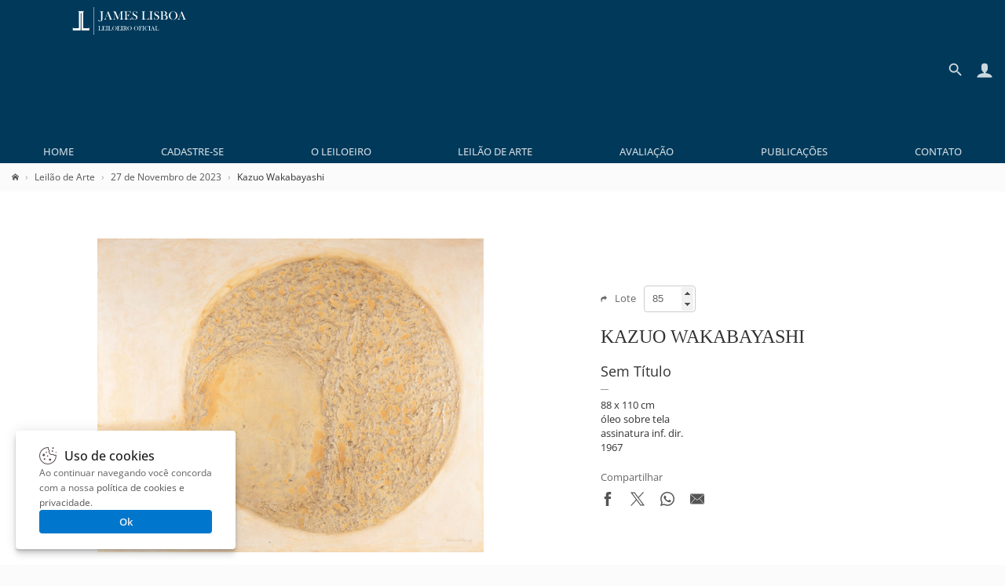

--- FILE ---
content_type: text/html; charset=UTF-8
request_url: https://www.leilaodearte.com/leilao/2023/novembro/213/kazuo-wakabayashi-sem-titulo-31043/
body_size: 10034
content:
<!DOCTYPE HTML><html lang="pt-BR"><head><meta charset="utf-8"><title>Kazuo Wakabayashi - James Lisboa Leiloeiro Oficial | Arte Moderna e Contemporânea</title><link rel="preload stylesheet" href="/imagens/css/leilao.css?v=33" as="style" crossorigin fetchpriority="high"><link rel="preload" href="https://fonts.gstatic.com/s/opensans/v40/memvYaGs126MiZpBA-UvWbX2vVnXBbObj2OVTS-muw.woff2" as="font" type="font/woff2" crossorigin fetchpriority="high"><link rel="preconnect" href="https://connect.facebook.net/" crossorigin><link rel="preconnect" href="https://www.googletagmanager.com/" crossorigin><link rel="preconnect" href="https://analytics.google.com" crossorigin><link rel="shortcut icon" href="/favicon.ico" sizes="any" crossorigin><link rel="icon" href="/favicon.svg" type="image/svg+xml" crossorigin><link rel="canonical" href="https://www.leilaodearte.com/leilao/2023/novembro/213/kazuo-wakabayashi-sem-titulo-31043/"><link rel="apple-touch-icon" href="/imagens/launcher-icon-192x192.png" sizes="192x192"><meta name="theme-color" content="#00395A"><meta property="og:title" content="Kazuo Wakabayashi - James Lisboa Leiloeiro Oficial | Arte Moderna e Contemporânea"><meta property="og:type" content="website"><meta property="og:url" content="https://www.leilaodearte.com/leilao/2023/novembro/213/kazuo-wakabayashi-sem-titulo-31043/"><meta property="og:image" content="https://www.leilaodearte.com/obras/kazuo-wakabayashi-sem-titulo-oleo-sobre-tela-31043.jpg"><meta property="og:description" content="James Lisboa Leiloeiro Oficial, renomada casa de leilão de arte de São Paulo. Realizamos leilão presencial e online, avaliação individual ou de espólio em todo o Brasil de obras de artistas brasileiros e consagrados."><meta property="og:site_name" content="Kazuo Wakabayashi"><meta name="description" content="James Lisboa Leiloeiro Oficial, renomada casa de leilão de arte de São Paulo. Realizamos leilão presencial e online, avaliação individual ou de espólio em todo o Brasil de obras de artistas brasileiros e consagrados."><meta name="viewport" content="width=device-width,initial-scale=1"><script>var jQl={q:[],dq:[],gs:[],ready:function(a){"function"==typeof a&&jQl.q.push(a);return jQl},getScript:function(a,c){jQl.gs.push([a,c])},unq:function(){for(var a=0;a<jQl.q.length;a++)jQl.q[a]();jQl.q=[]},ungs:function(){for(var a=0;a<jQl.gs.length;a++)jQuery.getScript(jQl.gs[a][0],jQl.gs[a][1]);jQl.gs=[]},bId:null,boot:function(a){"undefined"==typeof window.jQuery.fn?jQl.bId||(jQl.bId=setInterval(function(){jQl.boot(a)},25)):(jQl.bId&&clearInterval(jQl.bId),jQl.bId=0,jQl.unqjQdep(),jQl.ungs(),jQuery(jQl.unq()),"function"==typeof a&&a())},booted:function(){return 0===jQl.bId},loadjQ:function(a,c){setTimeout(function(){var b=document.createElement("script");b.src=a;document.getElementsByTagName("head")[0].appendChild(b)},1);jQl.boot(c)},loadjQdep:function(a){jQl.loadxhr(a,jQl.qdep)},qdep:function(a){a&&("undefined"!==typeof window.jQuery.fn&&!jQl.dq.length?jQl.rs(a):jQl.dq.push(a))},unqjQdep:function(){if("undefined"==typeof window.jQuery.fn)setTimeout(jQl.unqjQdep,50);else{for(var a=0;a<jQl.dq.length;a++)jQl.rs(jQl.dq[a]);jQl.dq=[]}},rs:function(a){var c=document.createElement("script");document.getElementsByTagName("head")[0].appendChild(c);c.text=a},loadxhr:function(a,c){var b;b=jQl.getxo();b.onreadystatechange=function(){4!=b.readyState||200!=b.status||c(b.responseText,a)};try{b.open("GET",a,!0),b.send("")}catch(d){}},getxo:function(){var a=!1;try{a=new XMLHttpRequest}catch(c){for(var b=["MSXML2.XMLHTTP.5.0","MSXML2.XMLHTTP.4.0","MSXML2.XMLHTTP.3.0","MSXML2.XMLHTTP","Microsoft.XMLHTTP"],d=0;d<b.length;++d){try{a= new ActiveXObject(b[d])}catch(e){continue}break}}finally{return a}}};if("undefined"==typeof window.jQuery){var $=jQl.ready,jQuery=$;$.getScript=jQl.getScript};jQl.loadjQ('/imagens/js/jquery.js?v=8');jQl.loadjQdep('/imagens/js/global.js?v=13');</script><script src="/imagens/js/simple-lightbox.min.js" async fetchpriority="low"></script><style>@font-face{font-family:'Open Sans';font-style:normal;font-weight:300 800;font-stretch:100%;font-display:swap;src:url(https://fonts.gstatic.com/s/opensans/v40/memvYaGs126MiZpBA-UvWbX2vVnXBbObj2OVTSGmu1aB.woff2) format('woff2');unicode-range:U+0100-02BA,U+02BD-02C5,U+02C7-02CC,U+02CE-02D7,U+02DD-02FF,U+0304,U+0308,U+0329,U+1D00-1DBF,U+1E00-1E9F,U+1EF2-1EFF,U+2020,U+20A0-20AB,U+20AD-20C0,U+2113,U+2C60-2C7F,U+A720-A7FF;}@font-face{font-family:'Open Sans';font-style:normal;font-weight:300 800;font-stretch:100%;font-display:swap;src:url(https://fonts.gstatic.com/s/opensans/v40/memvYaGs126MiZpBA-UvWbX2vVnXBbObj2OVTS-muw.woff2) format('woff2');unicode-range:U+0000-00FF,U+0131,U+0152-0153,U+02BB-02BC,U+02C6,U+02DA,U+02DC,U+0304,U+0308,U+0329,U+2000-206F,U+20AC,U+2122,U+2191,U+2193,U+2212,U+2215,U+FEFF,U+FFFD;}
#conteudo_head{
	width:100%;
	padding:0 0 5px;
	box-sizing:border-box;
}
.conteudo_content{
	width:100%;
	padding:20px 15px;
	margin:0 0 15px;
	box-sizing:border-box;
	background-color:#fff;
}
.conteudo_carousel{padding:15px 0;}
.dv_quadro_info{margin:40px 0;box-sizing:border-box;display:flex;justify-content:space-between;align-items:center;}
.dv_quadro_info h1{
	font-size:24px;
	margin:15px 0;
	text-transform:uppercase;
	font-family:Georgia,Cambria,'Times New Roman',Times,serif;
}
.dv_quadro_info .pic{
	width:100%;
	text-align:center;
	box-sizing:border-box;
}
.dv_quadro_info .div_tab{
	float:left;
	box-sizing:border-box;
}
.dv_quadro_info .obra{
	max-width:100%;
	max-height:400px;
	box-sizing:border-box;
	cursor:zoom-in;
}
.valor{
	font-weight:600;
	display:block;
	margin:10px 0 0 0;
}
.valor_lance{
	display:block;
	font-weight:600;
	color:#9A442B;
	margin:10px 0 0 0;
}
.valor_closed {
	font-weight:normal;
	color:#666;
}
.share{margin-top:20px;}.share svg{max-width:18px;max-height:18px;}
.share span{color:#666;line-height:18px;display:block;margin-bottom:10px;}
.store-arts{list-style:none;vertical-align:baseline;margin:0;padding:0;border:0;box-sizing:border-box;display:flex;flex-wrap:wrap;}
.v_tbm{padding:15px 5px 15px 30px;overflow:hidden;width:158px;position:relative;white-space:nowrap;text-align:center;display:inline-block;}
.v_tbm .a{line-height:130px;height:130px;margin:0 0 20px;}
.v_tbm .a img{vertical-align:middle;}
.v_tbm .y,.v_tbm .z{overflow-x:clip;text-overflow:ellipsis;}
.quadro_mini{width:158px;height:130px;transition:all 0.3s;object-fit:contain;}
.quadro_mini:hover{opacity:0.8!important;}
.tab_um{
	width:60%;
	padding:0 40px 0 0;
}
.tab_dois{
	width:40%;
}
.lot_selector{width:60px;height:30px;line-height:30px;text-indent:8px;background-color:transparent;border-radius:4px;border:1px solid #ccc;margin:0 0 0 10px;color:#666;transition:all 0.3s;}
.lot_selector:focus{border-color:#00395A;}
.lot_selector::-webkit-inner-spin-button{opacity:1;}
.bt_lance{
	background-color:#3AB54B;
	border:0;
	color:#fff;
	border-radius:4px;
	padding:8px 15px;
	cursor:pointer;
	margin:10px 0 0;
    transition:opacity .3s;
	height:40px;
}
.bt_lance:hover{opacity:.8;}
.bt_lance svg{max-height:20px;max-width:20px;vertical-align:middle;margin:0 8px 0 0;}
.bt_lance span{vertical-align:middle;}
.link_thumb{width:80px;height:80px;padding:10px;box-sizing:border-box;display:inline-block;position:relative;border-radius:5px;overflow:hidden;margin:0 10px 0 0;cursor:zoom-in;}
.obra_thumb{height:100%;width:100%;object-fit:contain;vertical-align:middle;box-sizing:border-box;}
.link_thumb .dv_thumb_mask{background-color:rgba(0,0,0,.03);transition:background-color .3s;position:absolute;top:0;bottom:0;left:0;right:0;z-index:1;pointer-events:none;}
.link_thumb:hover .dv_thumb_mask{background-color:rgba(0,0,0,.08);}
@media(max-width:770px){
	.dv_quadro_info,.dv_quadro_info .div_tab{
		width:100%;padding:0;display:block;
	}
	.tab_um{
		padding:0;
	}
	.tab_dois{
		margin-top:30px;
	}
}

.owl-carousel,.owl-carousel .owl-item{-webkit-tap-highlight-color:transparent;position:relative}.owl-carousel{display:block;width:100%;z-index:1;overflow:hidden;white-space:nowrap;}.owl-carousel .owl-stage{position:relative;-ms-touch-action:pan-Y;touch-action:manipulation;-webkit-backface-visibility:hidden;backface-visibility:hidden}.owl-carousel .owl-stage:after{content:'.';display:block;clear:both;visibility:hidden;line-height:0;height:0}.owl-carousel .owl-stage-outer{position:relative;overflow:hidden;-webkit-transform:translate3d(0,0,0)}.owl-carousel .owl-item,.owl-carousel .owl-wrapper{-webkit-backface-visibility:hidden;backface-visibility:hidden;-webkit-transform:translate3d(0,0,0);-moz-transform:translate3d(0,0,0);-ms-transform:translate3d(0,0,0)}.owl-carousel .owl-item{min-height:1px;float:left;-webkit-backface-visibility:hidden;backface-visibility:hidden;-webkit-touch-callout:none}.owl-carousel .owl-dots.disabled,.owl-carousel .owl-nav.disabled{display:none;}.no-js .owl-carousel,.owl-carousel.owl-loaded{overflow:initial;}.owl-carousel .owl-dot,.owl-carousel .owl-nav .owl-next,.owl-carousel .owl-nav .owl-prev{cursor:pointer;-webkit--webkit-user-select:none;user-select:none;-khtml--webkit-user-select:none;user-select:none;-moz--webkit-user-select:none;user-select:none;-ms--webkit-user-select:none;user-select:none;-webkit-user-select:none;user-select:none}.owl-carousel .owl-nav button.owl-next,.owl-carousel .owl-nav button.owl-prev,.owl-carousel button.owl-dot{background:0 0;color:inherit;border:0;padding:0!important;font:inherit}.owl-carousel.owl-loading{opacity:0;display:block}.owl-carousel.owl-hidden{opacity:0}.owl-carousel.owl-refresh .owl-item{visibility:hidden}.owl-carousel.owl-drag .owl-item{-ms-touch-action:pan-y;touch-action:pan-y;-webkit--webkit-user-select:none;user-select:none;-moz--webkit-user-select:none;user-select:none;-ms--webkit-user-select:none;user-select:none;-webkit-user-select:none;user-select:none}.owl-carousel.owl-grab{cursor:move;cursor:grab}.owl-carousel.owl-rtl{direction:rtl}.owl-carousel.owl-rtl .owl-item{float:right}.owl-carousel .animated{animation-duration:1s;animation-fill-mode:both}.owl-carousel .owl-animated-in{z-index:0}.owl-carousel .owl-animated-out{z-index:1}.owl-carousel .fadeOut{animation-name:fadeOut}@keyframes fadeOut{0%{opacity:1}100%{opacity:0}}.owl-height{transition:height .5s ease-in-out}.owl-carousel .owl-item .owl-lazy{opacity:0;transition:opacity .4s ease}.owl-carousel .owl-item .owl-lazy:not([src]),.owl-carousel .owl-item .owl-lazy[src^='']{max-height:0}.owl-carousel .owl-item img.owl-lazy{transform-style:preserve-3d}.owl-carousel .owl-video-wrapper{position:relative;height:100%;background:#000}.owl-carousel .owl-video-play-icon{position:absolute;height:80px;width:80px;left:50%;top:50%;margin-left:-40px;margin-top:-40px;background:url(owl.video.play.png) no-repeat;cursor:pointer;z-index:1;-webkit-backface-visibility:hidden;backface-visibility:hidden;transition:transform .1s ease}.owl-carousel .owl-video-play-icon:hover{-ms-transform:scale(1.3,1.3);transform:scale(1.3,1.3)}.owl-carousel .owl-video-playing .owl-video-play-icon,.owl-carousel .owl-video-playing .owl-video-tn{display:none}.owl-carousel .owl-video-tn{opacity:0;height:100%;background-position:center center;background-repeat:no-repeat;background-size:contain;transition:opacity .4s ease}.owl-carousel .owl-video-frame{position:relative;z-index:1;height:100%;width:100%}.owl-theme .owl-dots,.owl-theme .owl-nav{text-align:center;-webkit-tap-highlight-color:transparent}.owl-theme .owl-nav [class*=owl-]{color:#FFF;font-size:14px;margin:5px;padding:7px;display:inline-block;cursor:pointer;}.owl-theme .owl-nav [class*=owl-]:hover{background:#eaeaea!important;;color:#FFF;text-decoration:none}.owl-theme .owl-nav .disabled{display:none;}.owl-theme .owl-nav.disabled+.owl-dots{margin-top:10px}.owl-theme .owl-dots .owl-dot{display:none;/*display:inline-block;*/zoom:1}.owl-theme .owl-dots .owl-dot span{width:10px;height:10px;margin:5px 7px;background:#D6D6D6;display:block;-webkit-backface-visibility:visible;backface-visibility:visible;transition:opacity .2s ease;border-radius:30px}.owl-theme .owl-dots .owl-dot.active span,.owl-theme .owl-dots .owl-dot:hover span{background:#869791}.owl-next{right:-36px;}.owl-prev{left:-28px;}.owl-nav button{height:39px;width:39px;position:absolute;top:90px !important;background-color:#fff!important;border-radius:50%;box-shadow:rgba(0, 0, 0, 0.2) 0px 2px 4px -1px,rgba(0, 0, 0, 0.12) 0px 1px 10px 0px,rgba(0, 0, 0, 0.14) 0px 4px 5px 0px;}@media(max-width:1340px){.owl-theme .owl-nav{display:none;}}
body.hidden-scroll{overflow:hidden}.sl-overlay{position:fixed;left:0;right:0;top:0;bottom:0;background:#131313;display:none;z-index:1035}.sl-wrapper{z-index:1040;width:100%;height:100%;left:0;top:0;position:fixed}.sl-wrapper *{-webkit-user-select:none;user-select:none;box-sizing:border-box}.sl-wrapper button{opacity:0.4!important;transition:opacity .3s ease;border:0 none;background:transparent;font-size:28px;padding:0;cursor:pointer}.sl-wrapper button:hover{opacity:0.7!important;}.sl-wrapper .sl-close{opacity:.4;display:none;position:fixed;right:30px;top:30px;z-index:10060;margin-top:-14px;margin-right:-14px;height:44px;width:44px;line-height:44px;font-family:Arial,Baskerville,monospace;color:#fff;font-size:2.5rem}.sl-wrapper .sl-counter{display:none;position:fixed;top:30px;left:30px;z-index:1060;color:#fff;font-size:1rem}.sl-wrapper .sl-navigation{width:100%;display:none}.sl-wrapper .sl-navigation button{position:fixed;top:50%;margin-top:-22px;height:44px;width:22px;line-height:44px;text-align:center;display:block;z-index:10060;font-family:Arial,Baskerville,monospace;color:#fff}.sl-wrapper .sl-navigation button.sl-next{opacity:.4;right:5px;font-size:2rem}.sl-wrapper .sl-navigation button.sl-prev{opacity:.4;left:5px;font-size:2rem}@media (min-width: 35.5em){.sl-wrapper .sl-navigation button{width:44px}.sl-wrapper .sl-navigation button.sl-next{right:10px;font-size:2.5rem}.sl-wrapper .sl-navigation button.sl-prev{left:10px;font-size:2.5rem}}@media (min-width: 50em){.sl-wrapper .sl-navigation button{width:44px}.sl-wrapper .sl-navigation button.sl-next{right:20px;font-size:2.5rem}.sl-wrapper .sl-navigation button.sl-prev{left:20px;font-size:2.5rem}}.sl-wrapper.sl-dir-rtl .sl-navigation{direction:ltr}.sl-wrapper .sl-image{position:fixed;touch-action:none;z-index:10000}.sl-wrapper .sl-image img{transition:transform .08s;margin:0;padding:0;display:block;border:0 none;width:100%;height:auto}@media (min-width: 35.5em){.sl-wrapper .sl-image img{border:0 none}}@media (min-width: 50em){.sl-wrapper .sl-image img{border:0 none}}.sl-wrapper .sl-image iframe{background:#000;border:0 none}@media (min-width: 35.5em){.sl-wrapper .sl-image iframe{border:0 none}}@media (min-width: 50em){.sl-wrapper .sl-image iframe{border:0 none}}.sl-wrapper .sl-image .sl-caption{display:none;padding:10px;color:#fff;background:rgba(0,0,0,0.8);font-size:1rem;position:absolute;bottom:0;left:0;right:0}.sl-wrapper .sl-image .sl-caption.pos-top{bottom:auto;top:0}.sl-wrapper .sl-image .sl-caption.pos-outside{bottom:auto}.sl-wrapper .sl-image .sl-download{display:none;position:absolute;bottom:5px;right:5px;color:#fff;z-index:1060}.sl-spinner{display:none;border:5px solid #333;border-radius:40px;height:40px;left:50%;margin:-20px 0 0 -20px;opacity:0;position:fixed;top:50%;width:40px;z-index:1007;animation:pulsate 1s ease-out infinite}.sl-scrollbar-measure{position:absolute;top:-9999px;width:50px;height:50px;overflow:scroll}.sl-transition{transition:transform ease 200ms}@keyframes pulsate{0%{transform:scale(0.1);opacity:0.0}50%{opacity:1}100%{transform:scale(1.2);opacity:0}}#exit-intent-popup{display:none;}
.box_mask::before{content:'';height:100%;}
.box_mask{display:inherit!important;position:fixed;top:0;left:0;right:0;bottom:0;z-index:3;text-align:center;background-color:rgba(0,0,0,.4);overscroll-behavior-y:contain;overflow-y:auto;}
.box_mask::before,.box{display:inline-block;vertical-align:middle;}
@keyframes openBox{0%{opacity:0;transform:scale(0.8);}100%{opacity:1;transform:scale(1);}}
.box_res_close{position:absolute;top:10px;right:12px;width:35px;height:35px;opacity:.6;transition:opacity .3s;cursor:pointer;background-color:rgba(0,0,0,0);padding:0;border:0;z-index:1;}
.box_res_close:hover{opacity:1;}
.box_res_close svg{width:35px;height:35px;}
.box{line-height:1.3;z-index:8;width:94%;max-height:94%;max-width:670px;background-color:#FFF;box-shadow:rgba(0,0,0,.1) 0 2px 2px,rgba(0,0,0,.1) 0 4px 4px,rgba(0,0,0,.1) 0 8px 8px,rgba(0,0,0,.1) 0 16px 16px;border-radius:10px;background-clip:padding-box;text-align:left;overflow-y:auto;overflow-x:hidden;animation-name:openBox;animation-duration:500ms;animation-timing-function:ease;}
.box_content{position:relative;}
.bgvEKr{font-weight:600;margin:0;margin-bottom:20px;font-size:24px;}
.popdvisor{display:flex;position:relative;flex-flow:row nowrap;}
.popdvisor .frm{max-width:100%;}
.popdvisor img{width:100%;max-width:270px;aspect-ratio:580 / 605;object-fit:cover;}
@media(max-width:720px){.popdvisor{flex-flow:column nowrap;}.popdvisor img{height:200px;max-width:none;object-position:top;}</style><link rel="manifest" href="/manifest.webmanifest"></head>
<body>
<header>
  <div id="topo">
    <div id="topo_logo">
    <a href="/" title="Leilão de Arte - James Lisboa"><svg id="topo_logo_img"><use href="/imagens/sprite.svg#leilao-de-arte"></use></svg></a></div>
    <div id="topo_busca"><div class="search_line"><form id="frmSearch" name="frmSearch" method="GET" action="/search" autocomplete="off"><div class="search"><input type="search" name="q" id="q" placeholder="Pesquisar..."></div><button type="submit"><svg><use href="/imagens/sprite.svg#search"></use></svg></button></form></div><a href="#" class="btBack" title="Voltar" rel="nofollow noopener"><svg><use href="/imagens/sprite.svg#search-back"></use></svg></a></div>
	<div id="sandwich" title="Menu"><svg><use href="/imagens/sprite.svg#menu"></use></svg></div>
	<div id="iconacc" title="Meu Cadastro"><svg><use href="/imagens/sprite.svg#user"></use></svg></div>
	<div id="iconsearch" title="Pesquisar"><svg><use href="/imagens/sprite.svg#search-mobile"></use></svg></div>
	<nav id="topo_menu">
      <ul itemscope itemtype="http://schema.org/SiteNavigationElement" role="menu">
        <li itemprop="name" role="menuitem"><a itemprop="url" href="/" title="Home">Home</a></li>
		<li itemprop="name" role="menuitem"><a itemprop="url" href="/cadastro" title="Cadastre-se">Cadastre-se</a></li>        <li itemprop="name" role="menuitem"><a itemprop="url" href="/leiloeiro-oficial" title="O Leiloeiro">O Leiloeiro</a></li>
        <li itemprop="name" role="menuitem"><a itemprop="url" href="/leilao-de-arte" title="Leilão de Arte">Leilão de Arte</a></li>
        <li itemprop="name" role="menuitem"><a itemprop="url" href="/avaliacao-de-obras-de-arte" title="Avaliação">Avaliação</a></li>
        <li itemprop="name" role="menuitem"><a itemprop="url" href="/publicacoes" title="Publicações">Publicações</a></li>
        <li itemprop="name" role="menuitem"><a itemprop="url" href="/contato" title="Contato">Contato</a></li>
      </ul>
    </nav>
    <div style="clear:both;"></div>
  </div>
</header>
<main><div id="conteudo_head">
<div class="breadcrumb" vocab="https://schema.org/" typeof="BreadcrumbList"><span property="itemListElement" typeof="ListItem"><a href="/" title="Home" property="item" typeof="WebPage"><svg style="width:9px;height:9px;"><use href="/imagens/sprite.svg#home"></use></svg></a><meta property="name" content="Leilão de Arte"><meta property="position" content="1"></span><span property='itemListElement' typeof='ListItem'><a href='/leilao-de-arte' title='Leilão de Arte' property='item' typeof='WebPage'><span property='name'>Leilão de Arte</span></a><meta property='position' content='2'></span><span property='itemListElement' typeof='ListItem'><a href='/leilao/2023/novembro/213/' title='27 de Novembro de 2023' property='item' typeof='WebPage'><span property='name'>27 de Novembro de 2023</span></a><meta property='position' content='3'></span>Kazuo Wakabayashi</div>
</div>

<div class="conteudo_content">
<div class="dv_quadro_info">

	<div class="div_tab tab_um gallery">
		<div class="pic"><img src="/obras/kazuo-wakabayashi-sem-titulo-oleo-sobre-tela-31043.jpg" alt="Kazuo Wakabayashi - Sem Título" class="obra" decoding='async' fetchpriority="high"></div>
	</div> 
	<div class="div_tab tab_dois">
		<div style="color:#666;"><svg style='max-height:9px;max-width:8px;margin-right:10px;'><use href="/imagens/sprite.svg#seta"></use></svg>Lote<input value="85" type="number" min="1" id="lot_selector" class="lot_selector" onchange="openLot(this);"></div>
<div class='clear'></div><h1>Kazuo Wakabayashi</h1><div style='font-weight:400;font-style:italic;font-size:18px;'>Sem Título</div><div style='border-top:1px solid #999;width:10px;margin:10px 0;'></div><div>88 x 110 cm</div><div>óleo sobre tela</div><div>assinatura inf. dir.</div><div>1967</div><div style='margin-top:20px;'></div>
		<div class="share">
			<span>Compartilhar</span>
			<a href="https://www.facebook.com/sharer/sharer.php?u=https%3A%2F%2Fwww.leilaodearte.com%2Fleilao%2F2023%2Fnovembro%2F213%2Fkazuo-wakabayashi-sem-titulo-31043%2F" target="_blank" style="margin-right:20px;" title="Compartilhar por Facebook" rel="nofollow noopener"><svg><use href="/imagens/sprite.svg#share-facebook"></use></svg></a><a href="https://x.com/intent/tweet?text=Kazuo+Wakabayashi+https%3A%2F%2Fwww.leilaodearte.com%2Fleilao%2F2023%2Fnovembro%2F213%2Fkazuo-wakabayashi-sem-titulo-31043%2F" target="_blank" style="margin-right:20px;" title="Compartilhar por X" rel="nofollow noopener"><svg><use href="/imagens/sprite.svg#share-x"></use></svg></a><a href="https://api.whatsapp.com/send?text=Kazuo+Wakabayashi+https%3A%2F%2Fwww.leilaodearte.com%2Fleilao%2F2023%2Fnovembro%2F213%2Fkazuo-wakabayashi-sem-titulo-31043%2F" target="_blank" style="margin-right:20px;" title="Compartilhar por Whatsapp" rel="nofollow noopener"><svg><use href="/imagens/sprite.svg#share-whatsapp"></use></svg></a><a href="mailto:?subject=Kazuo+Wakabayashi&amp;body=https%3A%2F%2Fwww.leilaodearte.com%2Fleilao%2F2023%2Fnovembro%2F213%2Fkazuo-wakabayashi-sem-titulo-31043%2F" target="_blank" title="Compartilhar por Email" rel="nofollow noopener"><svg><use href="/imagens/sprite.svg#share-email"></use></svg></a>	
		</div>
	</div>
	<div style="clear:both;"></div>
</div>
	
</div><div class='conteudo_content conteudo_carousel'><h2 style='margin:0 30px 10px;font-weight:300;'>Veja também</h2><div style='text-align:center;display:flex;flex-wrap:wrap;justify-content:space-around;'><div class='owl-carousel owl-theme store-arts'><div class="v_tbm">
	<a href="/leilao/2026/janeiro/282/ely-rocha-cavalo-38966/">
		<div class="a"><img src="/obras/ely-rocha-cavalo-oleo-sobre-tela-38966-thunb.jpg" alt="Ely Rocha - Cavalo" class="quadro_mini" loading="lazy" decoding='async'></div>
		<div class="y">Ely Rocha</div>
		<div class="z">Cavalo</div>
	</a>
</div>
<div class="v_tbm">
	<a href="/leilao/2026/janeiro/282/delia-simoes-flores-38982/">
		<div class="a"><img src="/obras/delia-simoes-flores-oleo-sobre-tela-38982-thunb.jpg" alt="Délia Simões - Flores" class="quadro_mini" loading="lazy" decoding='async'></div>
		<div class="y">Délia Simões</div>
		<div class="z">Flores</div>
	</a>
</div>
<div class="v_tbm">
	<a href="/leilao/2026/janeiro/283/damien-hirst-six-butterfly-38988/">
		<div class="a"><img src="/obras/damien-hirst-six-butterfly-fotogravura-38988-thunb.jpg" alt="Damien Hirst - Six Butterfly" class="quadro_mini" loading="lazy" decoding='async'></div>
		<div class="y">Damien Hirst</div>
		<div class="z">Six Butterfly</div>
	</a>
</div>
<div class="v_tbm">
	<a href="/leilao/2026/janeiro/284/raymundo-colares-composicao-surrealista-38855/">
		<div class="a"><img src="/obras/raymundo-colares-composicao-surrealista-giz-de-cera-sobre-papel-38855-thunb.jpg" alt="Raymundo Colares - Composição surrealista" class="quadro_mini" loading="lazy" decoding='async'></div>
		<div class="y">Raymundo Colares</div>
		<div class="z">Composição surrealista</div>
	</a>
</div>
<div class="v_tbm">
	<a href="/leilao/2026/janeiro/282/inima-de-paula-natureza-morta-38863/">
		<div class="a"><img src="/obras/inima-de-paula-natureza-morta-oleo-sobre-tela-38863-thunb.jpg" alt="Inimá de Paula - Natureza Morta" class="quadro_mini" loading="lazy" decoding='async'></div>
		<div class="y">Inimá de Paula</div>
		<div class="z">Natureza Morta</div>
	</a>
</div>
<div class="v_tbm">
	<a href="/leilao/2026/janeiro/283/antonio-gomide-passaro-real-39123/">
		<div class="a"><img src="/obras/antonio-gomide-passaro-real-tecnica-mista-sobre-papel-39123-thunb.jpg" alt="Antonio Gomide - Pássaro Real" class="quadro_mini" loading="lazy" decoding='async'></div>
		<div class="y">Antonio Gomide</div>
		<div class="z">Pássaro Real</div>
	</a>
</div>
<div class="v_tbm">
	<a href="/leilao/2026/janeiro/282/yolanda-mohalyi-sem-titulo-38905/">
		<div class="a"><img src="/obras/yolanda-mohalyi-sem-titulo-guache-sobre-papel-38905-thunb.jpg" alt="Yolanda Mohalyi - Sem Título" class="quadro_mini" loading="lazy" decoding='async'></div>
		<div class="y">Yolanda Mohalyi</div>
		<div class="z">Sem Título</div>
	</a>
</div>
<div class="v_tbm">
	<a href="/leilao/2026/janeiro/284/octavio-araujo-hiponos-39097/">
		<div class="a"><img src="/obras/octavio-araujo-hiponos-litogravura-39097-thunb.jpg" alt="Octávio Araújo - Hiponos" class="quadro_mini" loading="lazy" decoding='async'></div>
		<div class="y">Octávio Araújo</div>
		<div class="z">Hiponos</div>
	</a>
</div>
<div class="v_tbm">
	<a href="/leilao/2026/janeiro/282/jean-gillon-sem-titulo-38914/">
		<div class="a"><img src="/obras/jean-gillon-sem-titulo-nanquim-e-guache-sobre-papel-38914-thunb.jpg" alt="Jean Gillon - Sem Título" class="quadro_mini" loading="lazy" decoding='async'></div>
		<div class="y">Jean Gillon</div>
		<div class="z">Sem Título</div>
	</a>
</div>
<div class="v_tbm">
	<a href="/leilao/2026/janeiro/284/ernesto-lacerda-sem-titulo-39030/">
		<div class="a"><img src="/obras/ernesto-lacerda-sem-titulo-vinil-encerado-sobre-eucatex-39030-thunb.jpg" alt="Ernesto Lacerda - Sem Título" class="quadro_mini" loading="lazy" decoding='async'></div>
		<div class="y">Ernesto Lacerda</div>
		<div class="z">Sem Título</div>
	</a>
</div>
<div class="v_tbm">
	<a href="/leilao/2026/janeiro/284/roland-cabot-sculpture-n-80-38865/">
		<div class="a"><img src="/obras/roland-cabot-sculpture-n-80-impressao-sobre-tela-38865-thunb.jpg" alt="Roland Cabot - Sculpture nº 80" class="quadro_mini" loading="lazy" decoding='async'></div>
		<div class="y">Roland Cabot</div>
		<div class="z">Sculpture nº 80</div>
	</a>
</div>
<div class="v_tbm">
	<a href="/leilao/2026/janeiro/283/karl-plattner-mae-e-filho-38901/">
		<div class="a"><img src="/obras/karl-plattner-mae-e-filho-gravura-em-metal-38901-thunb.jpg" alt="Karl Plattner - Mãe e Filho" class="quadro_mini" loading="lazy" decoding='async'></div>
		<div class="y">Karl Plattner</div>
		<div class="z">Mãe e Filho</div>
	</a>
</div>
<div class="v_tbm">
	<a href="/leilao/2026/janeiro/283/lan-lanfranco-vaselli-show-39070/">
		<div class="a"><img src="/obras/lan-lanfranco-vaselli-show-tecnica-mista-sobre-papel-39070-thunb.jpg" alt="Lan (Lanfranco Vaselli) - Show" class="quadro_mini" loading="lazy" decoding='async'></div>
		<div class="y">Lan (Lanfranco Vaselli)</div>
		<div class="z">Show</div>
	</a>
</div>
<div class="v_tbm">
	<a href="/leilao/2026/janeiro/283/manuel-quintana-martelo-longo-poema-do-fim-dos-tempos-39128/">
		<div class="a"><img src="/obras/manuel-quintana-martelo-longo-poema-do-fim-dos-tempos-agua-forte-agua-tinta-e-ponta-seca-sobre-papel-39128-thunb.jpg" alt="Manuel Quintana Martelo - Longo poema do fim dos tempos" class="quadro_mini" loading="lazy" decoding='async'></div>
		<div class="y">Manuel Quintana Martelo</div>
		<div class="z">Longo poema do fim dos tempos</div>
	</a>
</div>
<div class="v_tbm">
	<a href="/leilao/2026/janeiro/283/renee-lefevre-recife-39108/">
		<div class="a"><img src="/obras/renee-lefevre-recife-guache-sobre-papel-39108-thunb.jpg" alt="Renée Lefèvre - Recife" class="quadro_mini" loading="lazy" decoding='async'></div>
		<div class="y">Renée Lefèvre</div>
		<div class="z">Recife</div>
	</a>
</div>
</div></div><div style="clear:both;"></div>
</div>

<script>jQl.loadjQdep('/imagens/js/owl.carousel.min.js');
var openLot=function(a){window.location.href='/out/openLot?l=213&i='+a.value;};
</script>

<div id="exit-intent-popup"><div class="box"><div class="box_content"><button class="box_res_close" onClick="popexitClose();"><svg><use xlink:href="/imagens/sprite.svg#icon-close"></use></svg></button><div class="popdvisor"><img src="/imagens/popexit-newsletter2.jpg" alt="Newsletter"><div style="padding:30px;"><h2 class="bgvEKr">Novidades do Leilão de Arte!</h2><p>Seja o primeiro a receber a agenda dos próximos leilões, exposições e novidades de acervo.</p><div class="frm" style="background-color:#fff;"><input name="popexit_nome" id="popexit_nome" type="text" class="frm_input" maxlength="255" placeholder=" " required=""><label for="popexit_nome" class="frm_label" id="label_nome">Nome Completo</label></div><div class="frm" style="background-color:#fff;"><input name="popexit_email" id="popexit_email" type="email" class="frm_input" maxlength="200" style="text-transform:lowercase;" placeholder=" " required=""><label for="popexit_email" class="frm_label">Email</label></div><button class="myBt3" style="width:100%;" id="popexit_btSend" onClick="popexitSend();">Assinar</button><p style="font-size:11px;">Ao assinar, você concorda com a nossa <a href="/politica-de-privacidade" target="_blank">política de privacidade</a>.</p></div></div></div></div></div>
<script>var popexitClose=function(){sessionStorage.setItem('popexit-newsletter',1);document.getElementById('exit-intent-popup').classList.remove('box_mask');};
var popexitMouseLeave=function(e){if(e.clientY<100&&e.toElement===null&&e.relatedTarget===null){showPopexit();document.removeEventListener('mouseout',popexitMouseLeave);}};
var popexitSend=function(){var n=document.getElementById('popexit_nome');var e=document.getElementById('popexit_email');if(n.value==""){n.focus();return;}if(e.value==""||!validadorEmail(e.value)){e.focus();return;}var btnSend=document.getElementById('popexit_btSend');btnSend.innerText="Agradecemos sua inscrição!";btnSend.disabled=true;Abrir('/out/newsletter-popexit',{e:e.value,n:n.value});setTimeout(()=>{popexitClose();},2000);};var isTouchDevice=function(){return ('ontouchstart' in window)||(navigator.maxTouchPoints>0)||(navigator.msMaxTouchPoints>0);};
var showPopexit=function(){document.getElementById('exit-intent-popup').classList.add('box_mask');};setTimeout(()=>{if(window.sessionStorage && sessionStorage.getItem('popexit-newsletter')==null){if(isTouchDevice()){showPopexit();}else{document.addEventListener('mouseout',popexitMouseLeave);}}},5000);</script></main>
<footer><div class="footer-news-sub"><span>Quer receber novidades do Leilão de Arte?</span><div class="frm"><input name="news_nome" id="news_nome" type="text" class="frm_input" maxlength="50" placeholder=" "><label for="news_nome" class="frm_label">Nome Completo</label></div><div class="frm"><input name="news_email" id="news_email" type="email" class="frm_input" maxlength="200" placeholder=" "><label for="news_email" class="frm_label">Email</label></div><button type="button" id="news_btn" class="myBt3" onClick="newsletter();">Enviar</button></div><div class="hYndaz"><div class="iucxIY"><a class="dGuBVk" href="/" title="Leilão de Arte - James Lisboa"><svg class="footer_logo_img"><use href="/imagens/sprite.svg#leilao-de-arte"></use></svg></a><p class="fZUPYZ">James Lisboa é leiloeiro oficial e perito judicial. Realiza leilões de obras de arte online, avaliação de acervo individual ou de espólio de obras de artistas consagrados.</p></div><hr class="iDTWzq"><div class="dmGvkg"><ul class="kOZsjB"><li class="kMRRdJ">Institucional</li><li class="kAjQra"><a class="dDRwQC" href="/politica-de-privacidade">Política de Privacidade</a></li><li class="kAjQra"><a class="dDRwQC" href="/catalogos/regulamento.pdf">Regulamento</a></li><li class="kAjQra"><a class="dDRwQC" href="/termos-de-servico">Termos de Serviço</a></li></ul><ul class="kOZsjB"><li class="kMRRdJ">Suporte</li><li class="kAjQra"><a target="_blank" class="dDRwQC" href="/contato">Contato</a></li><li class="kAjQra"><a target="_blank" class="dDRwQC" href="/perguntas-frequentes">Perguntas Frequentes</a></li><li class="kAjQra"><a href="https://api.whatsapp.com/send?phone=551130613155" rel="nofollow noopener" target="_blank" title="Whatsapp" class="ic_whatsapp"><svg><use href="/imagens/sprite.svg#icone-whatsapp"></use></svg>Whatsapp</a></li></ul></div><hr class="iDTWzq"><div class="CSzAc"><span class="hGhdfA">Siga o James Lisboa</span><span class="pwRVP"><a href="https://www.facebook.com/jameslisboaleiloes" rel="nofollow noopener" target="_blank" title="Facebook"><svg><use href="/imagens/sprite.svg#icone-facebook"></use></svg></a><a href="https://www.youtube.com/user/JamesLisboaEDA" rel="nofollow noopener" target="_blank" title="Youtube"><svg><use href="/imagens/sprite.svg#icone-youtube"></use></svg></a><a href="https://www.instagram.com/jameslisboaarte/" rel="nofollow noopener" target="_blank" title="Instagram"><svg><use href="/imagens/sprite.svg#icone-instagram"></use></svg></a></span></div><div class="caQRJv"><span class="hGhdfA">Baixe o App</span><div class="jBfIOw"><a href="https://play.google.com/store/apps/details?id=com.leilaodearte.android" target="_blank" class="gyhTko" rel="nofollow noopener"><div class="exLjTf"><svg style='height:16px;width:16px;margin-right:6px;vertical-align:middle;'><use href='/imagens/sprite.svg#ico-play-store'></use></svg>Google play</div></a><a href="https://apps.apple.com/br/app/leil%C3%A3o-de-arte-james-lisboa/id1474857597" target="_blank" class="gyhTko" rel="nofollow noopener"><div class="exLjTf"><svg style='height:16px;width:16px;margin-right:6px;vertical-align:middle;'><use href='/imagens/sprite.svg#ico-apple-store'></use></svg>App store</div></a></div></div></div><div class="PZbWn"><div class="PZbWx"><div><span style='vertical-align:middle;'>&copy; 2026 - LeilaoDeArte.com</span></div><div><a href='#' onClick="setlang('en');" rel='nofollow noopener'><svg style='height:12px;width:12px;margin-right:6px;vertical-align:middle;'><use href='/imagens/sprite.svg#icone-idioma'></use></svg><span style='vertical-align:middle;'>English</span></a></div></div></div></footer>

<script>
$(document).ready(function(){
	$("#sandwich").click(function(e){var m=$('#topo_menu ul');if($(m).is(':visible')){$(m).slideToggle('slow',function(){$(m).removeAttr('style');});}else{$(m).slideToggle("slow");}return false;});
	$("#iconacc").click(function(e){window.location.href='/login';});
	$("#iconsearch,.btBack").click(function(e){e.preventDefault();if($('#topo_busca').is(':hidden')){$('#topo_busca').css('display','block');$('#topo_busca #q').focus();}else{$('#topo_busca').css('display','');}});
	var goSearch=function(e){if(e.q.value.length==0){e.q.focus();return false;}return true;};
});
</script>
<script>window.dataLayer=window.dataLayer||[];function gtag(){dataLayer.push(arguments);}(function(w,d,s,l,i){w[l]=w[l]||[];w[l].push({'gtm.start':new Date().getTime(),event:'gtm.js'});var f=d.getElementsByTagName(s)[0],j=d.createElement(s),dl=l!='dataLayer'?'&l='+l:'';j.async=true;j.src='https://www.googletagmanager.com/gtm.js?id='+i+dl;f.parentNode.insertBefore(j,f);})(window,document,'script','dataLayer','GTM-5SJMSML');</script>
<script type="application/ld+json">{"@context":"https://schema.org","@type":"Organization","address":{"@type":"PostalAddress","addressLocality":"São Paulo","postalCode":"01417-010","streetAddress":"R. Dr. Melo Alves, 397","addressRegion":"Cerqueira César","addressCountry":"BR"},"contactPoint":{"@type":"ContactPoint","telephone":"+55 (11) 3061-3155","email":"lisboa@leilaodearte.com"},"name":"Leilão de Arte","url":"https://www.leilaodearte.com/","logo":"https://www.leilaodearte.com/imagens/james-lisboa-leiloeiro-homeapp.png","sameAs":["https://www.facebook.com/jameslisboaleiloes","https://www.instagram.com/jameslisboaarte","https://www.youtube.com/user/JamesLisboaEDA"]}</script>
</body>
</html>